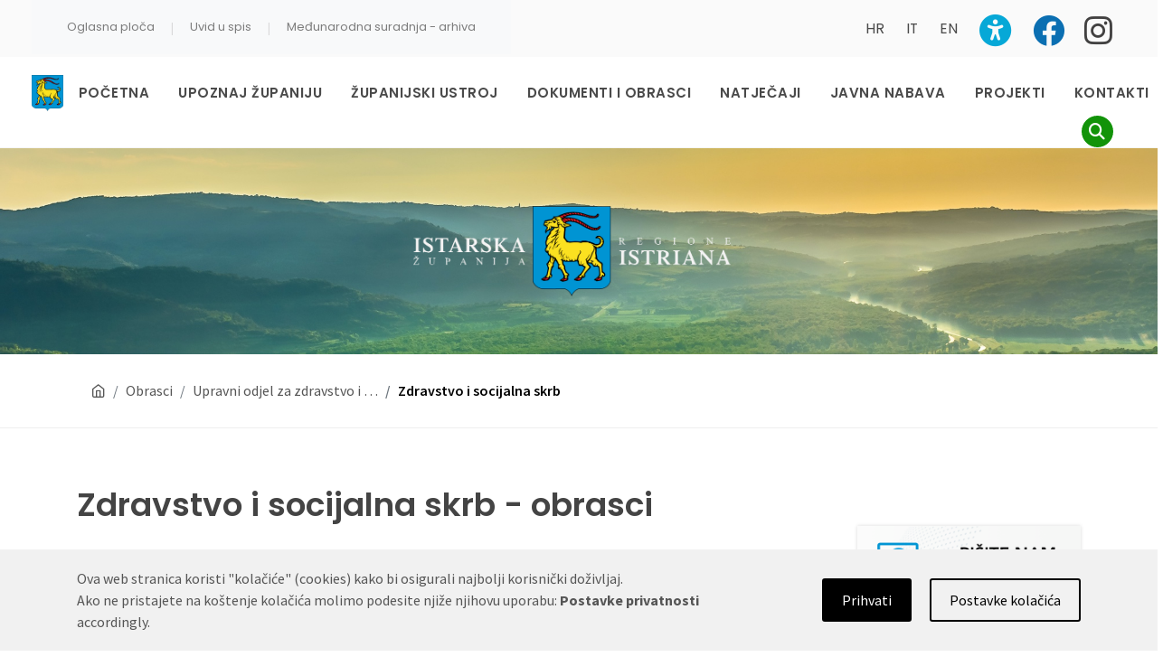

--- FILE ---
content_type: text/html; charset=utf-8
request_url: https://www.istra-istria.hr/hr/obrasci/upravni-odjel-za-zdravstvo-i-socijalnu-skrb/zdravstvo-i-socijalna-skrb/
body_size: 9848
content:



<!DOCTYPE html>
<html dir="ltr" lang="hr" >
    <head>
        <meta content="text/html; charset=utf-8" http-equiv="content-type"/>
        <meta content="SemiColonWeb" name="author"/>
        <meta name="viewport" content="width=device-width, initial-scale=1" />
        <!-- Stylesheets
	    ============================================= -->
        <link href="https://fonts.googleapis.com/css?family=Lato:300,400,400i,700|Poppins:300,400,500,600,700|PT+Serif:400,400i&amp;display=swap'" rel="stylesheet" type="text/css"/>
        <link href="https://fonts.googleapis.com/css2?family=Source+Sans+Pro:ital,wght@0,200;0,300;0,400;0,600;0,700;0,900;1,200;1,300;1,400;1,600;1,700;1,900&amp;display=swap'" rel="stylesheet"/>
        
        <link rel="shortcut icon" href="/static/images/favicon.ico">

        
        
        

        
            
    <link rel="stylesheet" type="text/css" href="/static/css/main.min.css?v=20241008" />


        
        
        <link href="/static/css/fontawesome-free-6.2.1-web/css/fontawesome.css" rel="stylesheet">
        <link href="/static/css/fontawesome-free-6.2.1-web/css/brands.css" rel="stylesheet">
        <link href="/static/css/fontawesome-free-6.2.1-web/css/solid.css" rel="stylesheet">

        
        <style>
            .header-row:not(.position-relative) #primary-menu-trigger {
                z-index: 100;
            }
        </style>

       <!-- Document Title
	    ============================================= -->
        <title>Zdravstvo i socijalna skrb</title>

        <!-- Rss links -->
        
        
            <link rel="alternate" type="application/rss+xml" title="Istarska županija" href="/hr/clanci/rss/novosti">
        
            <link rel="alternate" type="application/rss+xml" title="Regione Istriana" href="/hr/clanci/rss/novita">
        

        

        <!-- django-privacy-mgmt -->
        

<script src="/static/django_privacy_mgmt/js/libs/jquery.cookie.2.2.0.js"></script>
<script src="/static/django_privacy_mgmt/js/main.js"></script>
        <!--  -->

        <!-- DjangoCMS's styles (must be out of block tag) -->
        
    <link rel="stylesheet" type="text/css" href="/static/django_privacy_mgmt/css/main.css" media="screen"/>
    <link rel="stylesheet" type="text/css" href="/static/css/django_privacy_mgmt/custom_style.css"/>


    </head>


    <body class="stretched restyle-2023 base-zupanija">
        
        <!-- django-privacy-mgmt -->
        







<div id="privacy-banner" class="cookie-bar js-cookie-bar" style="display: none">
    <div class="container banner-container">
        
        <div class="row">
            <div class="banner-text  col-md-7 col-lg-8">
                Ova web stranica koristi "kolačiće" (cookies) kako bi osigurali najbolji korisnički doživljaj.
<br class="text-break">Ako ne pristajete na koštenje kolačića molimo podesite njiže njihovu uporabu: <a href="#" class="js-cookie-settings"><strong>Postavke privatnosti</strong></a> accordingly.<br> <!-- Also, regarding data protection, you are welcome to read our <a href="#" class="privacy-policy-banner-link"><strong>Privacy Policy.</strong></a> -->
            </div>
            <div class="banner-buttons  col-md-5 col-lg-4">
                <a href="#" class="js-cookie-settings banner-settings-button">Postavke kolačića</a>
                <a href="#" class="js-cookie-accept banner-accept-button">Prihvati</a>
            </div>
        </div>
    </div>
</div>

        <!--  -->

        <!-- Document Wrapper
	    ============================================= -->
        <div class="clearfix" id="wrapper">
            <!-- Top Bar
		    ============================================= -->
            
                <div id="top-bar">
                    <div class="clearfix"> 
                    
                        <div class="row justify-content-between">

                            <div class="col-7 col-md-auto">
                                <!-- Top Links
                                ============================================= -->
                                <div class="top-links on-click">
                                    <nav class="navbar navbar-expand-lg navbar-light bg-light">
                                        <div class="container-fluid">
                                            
                                            <button class="navbar-toggler collapsed" type="button" data-bs-toggle="collapse"
                                                data-bs-target="#navbarSupportedContent" aria-controls="navbarSupportedContent" aria-expanded="false"
                                                aria-label="Toggle navigation">
                                                <span class="navbar-toggler-icon"></span>
                                            </button>
                                            <div class="navbar-collapse collapse" id="navbarSupportedContent">
                                                <ul class="navbar-nav me-auto top-links-container">
                                                
                                                    
    


<li class="nav-item top-links-item ">
    <a class="nav-link" href="/oglasna-ploca/">Oglasna ploča</a>
    
</li>
<span class="vertical-divider-char">|</span>

<li class="nav-item top-links-item ">
    <a class="nav-link" href="/uvid-u-spis/">Uvid u spis</a>
    
</li>
<span class="vertical-divider-char">|</span>

<li class="nav-item top-links-item ">
    <a class="nav-link" href="https://www.istra-istria.hr/medjunarodna-suradnja-arhiva/">Međunarodna suradnja - arhiva</a>
    
</li>



                                                </ul>
                                                <div class="horizontal-divider"></div>
                                                <ul class="top-links-container language-menu language-menu-mobile">
                                                        <li class="top-links-item language-item">
                                                            <a href="/hr/">HR</a>
                                                        </li>
                                                        <li class="top-links-item language-item">
                                                            <a href="/it/regione-istriana/">IT</a>
                                                        </li>
                                                        <li class="top-links-item language-item">
                                                            <a href="/en/region-of-istria/">EN</a>
                                                        </li>
                                                </ul>
                                            </div> <!-- .navbar-collapse -->
                                        </div> <!-- .container-fluid -->
                                    </nav>
                                </div><!-- .top-links end -->
                            </div>

                            

                            <div class="col-5 col-md-auto">
                                <div class="top-links">
                                    <ul class="top-links-container language-menu">
                                        
                                            <div class="vertical-divider"></div>
                                            <li class="top-links-item language-item">
                                                <a href="/hr/">HR</a>
                                            </li>
                                            <li class="top-links-item language-item">
                                                <a href="/it/regione-istriana/">IT</a>
                                            </li>
                                            <li class="top-links-item language-item">
                                                <a href="/en/region-of-istria/">EN</a>
                                            </li>
                                            
                                                
                                                <li class="top-links-item">
                                                    <a class="bigger increase_font accessibility-toggle-button"
                                                    href="/hr/accessibility/accessibility-preferences/?acc_text_size_level=1&next=/hr/obrasci/upravni-odjel-za-zdravstvo-i-socijalnu-skrb/zdravstvo-i-socijalna-skrb/" 
                                                    title="Uključi pristupačnost">
                                                        <span class="ts-icon"><i class="fa-solid fa-universal-access"></i></span>
                                                    </a>
                                                </li>
                                                
                                                <li class="top-links-item mobile-hc-toggle-button">
                                                    
                                                    
                                                    <a class="bigger toggle_hc" 
                                                    href="/hr/accessibility/accessibility-preferences/?acc_high_contrast=on&next=/hr/obrasci/upravni-odjel-za-zdravstvo-i-socijalnu-skrb/zdravstvo-i-socijalna-skrb/"
                                                        title="Omogući visoki kontrast">
                                                        <span class="ts-icon"><i class="fa-solid fa-universal-access"></i></span>
                                                    </a>
                                                </li>
                                            
                                            <div class="vertical-divider"></div>
                                            <li class="top-links-item">
                                                <a class="bigger" href="https://www.facebook.com/istarska.zupanija"><i class="fa-brands fa-facebook"></i></a>
                                            </li>
                                            <li class="top-links-item">
                                                <a class="bigger" style="padding-left: 7px;" href="https://www.instagram.com/istarska.zupanija">
                                                    <i class="fa-brands fa-instagram" style="color: #424141"></i>
                                                    
                                                </a>
                                            </li>


                                            
                                        
                                
                                    </ul>
                                </div>
                            </div>

                        </div>
                    </div>
                </div>
            
            <!-- #top-bar end -->
            <!-- Header
		    ============================================= -->
            
    



<header class="header-size-sm no-sticky" data-sticky-shrink="false" id="header">
    <div class="container">
        <div class="flexrow-1"></div>
    </div>
    <div id="header-wrap">
        <div >
            <div class="header-row justify-content-between">

                <div class="header-misc">
                    <div class="d-lg-none"> 
                        <a href="/">
                            <div class="logo-mobile">Istarska Županija<br>Regione Istriana</div>
                            
                        </a>
                    </div>
                </div>

                <!-- Top Search icon + main menu mobile trigger button
                ============================================= -->
                <div class="header-misc">

                    
                        <div class="header-misc-icon " id="top-search">
                            <a href="#" id="top-search-trigger" tabindex="0">
                                
                                <span class="search-icon-wrapper"><i class="fa-solid fa-magnifying-glass icon-line-search"></i></span>
                                <i class="icon-line-cross"></i>
                            </a>
                        </div>
                    

                    <button id="primary-menu-trigger"
                        aria-label="Glavni Meni"
                        aria-haspopup="true"
                        aria-controls="main-nav-mobile-menu">
                        <svg class="svg-trigger" viewbox="0 0 100 100">
                            <path d="m 30,33 h 40 c 3.722839,0 7.5,3.126468 7.5,8.578427 0,5.451959 -2.727029,8.421573 -7.5,8.421573 h -20"></path>
                            <path d="m 30,50 h 40"></path>
                            <path d="m 70,67 h -40 c 0,0 -7.5,-0.802118 -7.5,-8.365747 0,-7.563629 7.5,-8.634253 7.5,-8.634253 h 20"></path>
                        </svg>
                    </button>
                </div>
                <!-- #search icon + main menu mobile trigger button end-->

                <!-- Primary Navigation
                ============================================= -->
                <nav class="primary-menu">
                    <ul class="menu-container" id="main-nav-mobile-menu">
                        <li class="d-none d-lg-block"> 
                            <a href="/"><img class="logo-desktop" src="/static/images/iz/grb.png" alt="Početna"/></a>
                        </li>
                        
                            


    
        
<li class="menu-item ">
	<a class="menu-link" href="/hr/"><div>Početna</div></a>
	
	
	
</li>

    

    
        
<li class="menu-item ">
	<a class="menu-link" href="/hr/upoznaj-zupaniju/"><div>Upoznaj Županiju</div></a>
	
	
	
		<ul class="sub-menu-container">
			


    
        
<li class="menu-item ">
	<a class="menu-link" href="/hr/upoznaj-zupaniju/stanovnistvo/"><div>Stanovništvo</div></a>
	
	
	
</li>

    

    
        
<li class="menu-item ">
	<a class="menu-link" href="/hr/upoznaj-zupaniju/zemljopisni-podaci/"><div>Zemljopisni podaci</div></a>
	
	
	
</li>

    

    
        
<li class="menu-item ">
	<a class="menu-link" href="/hr/upoznaj-zupaniju/simboli/"><div>Simboli</div></a>
	
	
	
</li>

    

    
        
<li class="menu-item ">
	<a class="menu-link" href="https://www.istra-istria.hr/media/filer_public/f7/55/f755abcf-5bd4-44c6-b6c6-c21d07a6b3ae/210712_statut_iz_procisceno_dvojezicno.pdf"><div>Statut Istarske županije</div></a>
	
	
	
</li>

    

    
        
<li class="menu-item ">
	<a class="menu-link" href="/hr/upoznaj-zupaniju/kultura/"><div>Kultura</div></a>
	
	
	
</li>

    

    
        
<li class="menu-item ">
	<a class="menu-link" href="/hr/upoznaj-zupaniju/prometna-infrastruktura/"><div>Prometna infrastruktura</div></a>
	
	
	
</li>

    

    
        
<li class="menu-item ">
	<a class="menu-link" href="/hr/upoznaj-zupaniju/gospodarstvo/"><div>Gospodarstvo</div></a>
	
	
	
</li>

    


		</ul>
	
</li>

    

    
        
<li class="menu-item ">
	<a class="menu-link" href="/hr/zupanijski-ustroj/"><div>Županijski ustroj</div></a>
	
	
	
		<ul class="sub-menu-container">
			


    
        
<li class="menu-item ">
	<a class="menu-link" href="/hr/zupanijski-ustroj/skupstina/"><div>Skupština</div></a>
	
	
	
</li>

    

    
        
<li class="menu-item ">
	<a class="menu-link" href="/hr/zupanijski-ustroj/zupan-i-zamjenici-zupana/"><div>Župan</div></a>
	
	
	
</li>

    

    
        
<li class="menu-item ">
	<a class="menu-link" href="/hr/zupanijski-ustroj/upravna-tijela/"><div>Upravna tijela</div></a>
	
	
	
</li>

    

    
        
<li class="menu-item ">
	<a class="menu-link" href="/hr/zupanijski-ustroj/sluzbenicki-sud-istarske-zupanije/"><div>Službenički sud Istarske županije</div></a>
	
	
	
</li>

    

    
        
<li class="menu-item ">
	<a class="menu-link" href="/hr/zupanijski-ustroj/trgovacka-drustva-ustanove-i-zaklade/"><div>Trgovačka društva, ustanove i zaklade</div></a>
	
	
	
</li>

    

    
        
<li class="menu-item ">
	<a class="menu-link" href="/hr/zupanijski-ustroj/opci-podaci/"><div>Opći podaci</div></a>
	
	
	
</li>

    


		</ul>
	
</li>

    

    
        
<li class="menu-item ">
	<a class="menu-link" href="/hr/dokumenti/"><div>Dokumenti i obrasci</div></a>
	
	
	
		<ul class="sub-menu-container">
			


    
        
<li class="menu-item ">
	<a class="menu-link" href="/hr/dokumenti/sluzbene-novine/"><div>Službene novine</div></a>
	
	
	
</li>

    

    
        
<li class="menu-item ">
	<a class="menu-link" href="/hr/dokumenti/proracun/"><div>Proračun</div></a>
	
	
	
</li>

    

    
        
<li class="menu-item ">
	<a class="menu-link" href="/hr/dokumenti/prostorni-plan/"><div>Prostorni plan</div></a>
	
	
	
</li>

    

    
        
<li class="menu-item ">
	<a class="menu-link" href="https://www.istra-istria.hr/hr/izdvojene-stranice/plan-razvoja-istarske-zupanije-za-razdoblje-2022-do-2027-godine/"><div>Plan razvoja Istarske županije za razdoblje 2022. do 2027. godine</div></a>
	
	
	
</li>

    

    
        
<li class="menu-item ">
	<a class="menu-link" href="/hr/obrasci/"><div>Obrasci</div></a>
	
	
	
</li>

    

    
        
<li class="menu-item ">
	<a class="menu-link" href="/hr/dokumenti/izbori/"><div>Izbori</div></a>
	
	
	
</li>

    

    
        
<li class="menu-item ">
	<a class="menu-link" href="/hr/dokumenti/ostali-dokumenti/"><div>Ostali dokumenti</div></a>
	
	
	
</li>

    


		</ul>
	
</li>

    

    
        
<li class="menu-item ">
	<a class="menu-link" href="/hr/natjecaji/"><div>Natječaji</div></a>
	
	
	
</li>

    

    
        
<li class="menu-item ">
	<a class="menu-link" href="/hr/javna-nabava/"><div>Javna nabava</div></a>
	
	
	
		<ul class="sub-menu-container">
			


    
        
<li class="menu-item ">
	<a class="menu-link" href="/hr/javna-nabava/plan-nabave/"><div>Plan nabave</div></a>
	
	
	
</li>

    

    
        
<li class="menu-item ">
	<a class="menu-link" href="/hr/javna-nabava/registar-ugovora-o-javnoj-nabavi-i-okvirnih-sporazuma/"><div>Registar ugovora o javnoj nabavi i okvirnih sporazuma</div></a>
	
	
	
</li>

    

    
        
<li class="menu-item ">
	<a class="menu-link" href="/hr/javna-nabava/registar-ugovora-o-javnoj-nabavi-i-okvirnih-sporazuma-2018-2023/"><div>Registar ugovora o javnoj nabavi i okvirnih sporazuma (2018. - 2023. g.)</div></a>
	
	
	
</li>

    

    
        
<li class="menu-item ">
	<a class="menu-link" href="/hr/javna-nabava/registar-ugovora-o-javnoj-nabavi-i-okvirnih-sporazuma-2013-2017-g/"><div>Registar ugovora o javnoj nabavi i okvirnih sporazuma (2013. - 2017. g.)</div></a>
	
	
	
</li>

    

    
        
<li class="menu-item ">
	<a class="menu-link" href="/hr/javna-nabava/registar-ugovora-jednostavne-nabave-2015-2017-g/"><div>Registar ugovora jednostavne nabave (2015. - 2017. g.)</div></a>
	
	
	
</li>

    

    
        
<li class="menu-item ">
	<a class="menu-link" href="/hr/javna-nabava/prethodna-savjetovanja-sa-zainteresiranim-gospodarskim-subjektima/"><div>Prethodna savjetovanja sa zainteresiranim gospodarskim subjektima</div></a>
	
	
	
</li>

    

    
        
<li class="menu-item ">
	<a class="menu-link" href="/hr/javna-nabava/nadmetanja/"><div>Nadmetanja</div></a>
	
	
	
</li>

    

    
        
<li class="menu-item ">
	<a class="menu-link" href="/hr/javna-nabava/sprjecavanje-sukoba-interesa/"><div>Sprječavanje sukoba interesa</div></a>
	
	
	
</li>

    


		</ul>
	
</li>

    

    
        
<li class="menu-item ">
	<a class="menu-link" href="/hr/projekti/"><div>Projekti</div></a>
	
	
	
		<ul class="sub-menu-container">
			


    
        
<li class="menu-item ">
	<a class="menu-link" href="/hr/projekti/projekti-u-tijeku/"><div>Projekti u tijeku</div></a>
	
	
	
</li>

    

    
        
<li class="menu-item ">
	<a class="menu-link" href="/hr/projekti/medjunarodni-projekti/"><div>Međunarodni projekti</div></a>
	
	
	
</li>

    

    
        
<li class="menu-item ">
	<a class="menu-link" href="/hr/projekti/realizirani-projekti/"><div>Realizirani projekti</div></a>
	
	
	
</li>

    


		</ul>
	
</li>

    

    
        
<li class="menu-item ">
	<a class="menu-link" href="/hr/zupanijski-ustroj/kontakti/"><div>Kontakti</div></a>
	
	
	
</li>

    


                        
                    </ul>
                </nav>
                <!-- #primary-menu end -->

                
                    <!-- Top Search Form
                    ============================================= -->
                    <form action="/hr/pretrazivanje/" class="top-search-form " method="get">
                        <input autocomplete="off" class="form-control" name="q" placeholder="Unesite traženi pojam i pritisnite Enter" type="text" value=""/>
                    </form>
                    <!-- #top-search icon end -->
                
            </div>
        </div>
    </div>
    <div class="header-wrap-clone"></div>
</header>

            
            <!-- #header end -->

            
            
    
        



<section id="page-title" class="page-title-parallax page-title-dark mobile-parallax  "
         style="background-image: url(/static/images/iz/header-1.jpg);">
    <div class="container clearfix">
        <div class="row justify-content-center" id="logo">
            <a class="standard-logo" data-dark-logo="/static/images/iz/logox2-w.png" href="/">
                <img alt="Početna" src="/static/images/iz/logox2-w.png" "/>
            </a>
        </div>
    </div>
</section>
    


            
            
    
    <div id="content-desktop">
        <section class="page-title bg-transparent pt-3 pb-2" id="page-title">
            <div class="container clearfix">
                <ol class="breadcrumb">
                     


<li class="breadcrumb-item " ">
    
        <a href="/hr/" title="Početna"><i class="icon-line-home"></i></a>
	
</li>

<li class="breadcrumb-item " ">
    
	    <a href="/hr/obrasci/">Obrasci</a>
	
</li>

<li class="breadcrumb-item " ">
    
	    <a href="/hr/obrasci/upravni-odjel-za-zdravstvo-i-socijalnu-skrb/">Upravni odjel za zdravstvo i …</a>
	
</li>

<li class="breadcrumb-item active" aria-current="page"">
    
	   Zdravstvo i socijalna skrb
	
</li>


                </ol>
            </div>
        </section>
    </div>
    

            

            
    
     

<section id="content">
    <div class="content-wrap">

        
        <div class="container clearfix">
            
            <div class="row gutter-40">
                
                <!-- Post Content
                ============================================= -->
                <div class="postcontent col-lg-9">
                

                    <div class="single-post mb-0">

                        <!-- Single Post
                        ============================================= -->
                        <div id="main-content-area" class="entry clearfix">
                            <h1>Zdravstvo i socijalna skrb - obrasci</h1>

<div class="filelink-wrapper">
    <a href="/media/filer_public/b0/5e/b05e6261-99a5-4e7b-8121-b5663736d03f/zahtjev_status.pdf"
         target="_blank"
        
        >
        <i class="file-icon icon-file-pdf1"></i>

        
            Zahtjev za izdavanje potvrde o zajedničkom kućanstvu / obiteljskom statusu
        
        
            <span>(199,7 KB)</span>
        
    </a>
</div>




<div class="filelink-wrapper">
    <a href="/media/filer_public/37/fd/37fdfadf-d54b-481e-99c9-3a8c9fa74c4a/zahtjev_za_ovjeru_knjiga.pdf"
         target="_blank"
        
        >
        <i class="file-icon icon-file-pdf1"></i>

        
            Zahtjev za ovjerom Knjige evidencije
        
        
            <span>(182,2 KB)</span>
        
    </a>
</div>




<div class="filelink-wrapper">
    <a href="/media/filer_public/17/74/1774ec42-d9f9-4d59-94c5-6319e9a983a7/zahtjev_za_potvrdivanje_izjave_o_uzdrzavanju.pdf"
         target="_blank"
        
        >
        <i class="file-icon icon-file-pdf1"></i>

        
            Zahtjev za potvrđivanje izjave o uzdržavanju
        
        
            <span>(183,4 KB)</span>
        
    </a>
</div>




<div class="filelink-wrapper">
    <a href="/media/filer_public/ea/e2/eae2d839-08a5-4415-94ed-f392ff69d235/251013_zahtjev_obvezno_zdravstveno_250520.pdf"
         target="_blank"
        
        >
        <i class="file-icon icon-file-pdf1"></i>

        
            Zahtjev za priznavanje prava na obvezno zdravstveno osiguranje
        
        
            <span>(248,3 KB)</span>
        
    </a>
</div>



                        </div><!-- .entry end -->

                        

                    </div>

                </div><!-- .postcontent end -->

                <!-- Sidebar
                ============================================= -->
                <div class="sidebar col-lg-3">
                    <div class="vertical-menu">
                        <div class="clearfix">
                            <nav class="nav-tree mb-0">
                                
                                    





<ul id="sidebar-submenu">
    
</ul>

                                
                                
                                    

<ul id="general-sidebar-links">
    
        <li>
            <a href="/hr/pisite-nam/">
                <img src="/static/images/iz_sidebar_banners/pisite.png" alt="Pišite nam">
            </a>
        </li>
    
        <li>
            <a href="/hr/zupanijski-ustroj/kontakti/">
                <img src="/static/images/iz_sidebar_banners/kontakt.png" alt="Kontakti">
            </a>
        </li>
    
        <li>
            <a href="https://www.istra-istria.hr/hr/clanci/rss/novosti">
                <img src="/static/images/iz_sidebar_banners/rss.png" alt="Rss Feed">
            </a>
        </li>
    
</ul>

                                
                            </nav>
                        </div>
                        

                    </div>
                </div><!-- .sidebar end -->
            </div>

        </div>
            
    </div>
</section><!-- #content end -->



            <!-- Footer ============================================= -->
            
    

<div class="row" style="margin: unset">
        <div class="col-6" style="background: #0295D3; height: 10px"></div>
        <div class="col-6" style="background: #53A440; height: 10px"></div>
    </div>
<footer id="footer">
    <div class="row">
        <div class="col-sm-12 col-md-4">
            
                <div class="container iso-aer">
                    <div class="row">
                        <div class="col-sm-12 col-md-4 iso-aer-images">
                            
                            
                                <a href="/hr/dokumenti/iso-9001/"><img id="iso" src="/static/images/01_BVCER_ISO_9001_300px_cropped.png"></a>
                                <a href="/hr/aer/"><img id="aer" src="/static/images/aer-s.png"></a>    
                            
                        </div>
                        <div class="col-sm-12 col-md-8">
                            <div class="widget clearfix iso-aer-text">
                                Istarska županija certificirala je sustav upravljanja kvalitetom po međunarodnoj normi ISO 9001: 2015
                                <br>Istarska županija je članica Skupštine europskih regija
                            </div>
                        </div>
                    </div>
                </div>
            
        </div>
        <div class="col-sm-12 col-md-8">
            <!-- Copyrights ============================================= -->
            <div id="copyrights">
                <div class="container">
                    <div class="row col-mb-30 justify-content-between">
                        <div class="col-md-12 text-center text-md-left">
                            <div class="copyrights-menu copyright-links clearfix">
                                <a href="#" class="js-cookie-settings" >Postavke privatnosti</a>
                                
                                
                                    <a href="https://www.istra-istria.hr/media/filer_public/19/8a/198a9032-9402-4cb6-adc6-8038510a4b06/siz_eticki_kodeks_skupstine.pdf">Etički kodeks Skupštine Istarske županije</a>
                                

                            </div>
                            <!-- Copyrights © 2020 Istarska županija -->
                            <div class="copyrights-message">Copyrights © 2020 Istarska županija</div>
                        </div>
                        
                        
                    </div>
                </div>
            </div>
            <!-- #copyrights end -->
        </div>
    </div>
</footer>


            
        </div>
        <!-- #wrapper end -->
        
        <!-- Go To Top ============================================= -->
        <div class="icon-angle-up" id="gotoTop"></div>
        
        <!-- Messages ============================================= -->

        
        

        <!-- JavaScripts ============================================= -->

        <!-- Global site tag (gtag.js) - Google Analytics -->

        
        <script src="/static/js/django_privacy_mgmt/privacy_mgmt_utils.js"></script>
        <script type="text/javascript">
        (function () {
            if (django_privacy_mgmt && django_privacy_mgmt.getPreference('STATISTICS')) {
                loadScript('https://www.googletagmanager.com/gtag/js?id=UA-12126157-4', true, function () {
                    window.dataLayer = window.dataLayer || [];
                    function gtag(){dataLayer.push(arguments);}
                    gtag('js', new Date());
                    gtag('config', 'UA-12126157-4');
                });
            }
            else {
                removeCookies(cookieDomain='.istra-istria.hr', ['_ga', '_gid', '_gat_gtag_UA_12126157_4']);
            }
        })();</script>
        
        <!-- django-privacy-mgmt -->
        



<div class="modal fade cookie-modal" id="privacysettings" tabindex="-1" role="dialog" aria-labelledby="privacylabel">
    <div class="modal-dialog" role="document">
        <div class="modal-content">
            <div class="modal-header">
                <h4 class="modal-title" id="privacylabel">Postavke privatnosti</h4>
                <button tabindex="1" type="button" class="close" data-dismiss="modal" aria-label="Close"><span aria-hidden="true">&times;</span>
                </button>
            </div>
            <div class="modal-body">
                <p class="alert alert-info">
                    Naša web aplikacija nema potpunu kontrolu na kolačićima koje postavljaju vanjski servisi. Provjerite "postavke privatnosti" za više informacija o upravljanju kolačićima.
                </p>

                <div class="category essentials">
                    <h5>Neophodno</h5>
                    <p>Ove kolačiće nije moguće isključiti jer bez njih web stranica ne može funkcionirati. Riječ je isključivo o lokalnim kolačićima koji se ne koriste za ništa drugo nego osnovno funkcioniranje našeg weba poput odabira pravog jezika, postavki kolačića i sl. Nikakvi osobni podaci se ne prate.</p>
                    
                </div>

                <hr/>

                <div class="category analytics">
                        
                        <h5>Statistika posjeta
                            <label class="customcheck">
                                <input type="checkbox"
                                    name="statistics" 
                                    data-gdpr-category-name="STATISTICS"
                                    data-toggle="toggle"
                                    class="js-gdpr-optin toggle-check-input">
                                <span tabindex="2" 
                                      class="checkmark" 
                                      style=""></span>
                            </label>
                        </h5>
                    <p
                        Ovi kolačići se koriste sa prikupljanje satistike posjeta kako bi mogli dalje unaprjeđivati web stranice. Nikakvi osobni podaci se ne prikupljaju.
                    </p>
                    
                        <p class="no-items"><em>Trenutno se ne koriste.</em></p>
                    
                </div>

                <!-- <hr/>

                <div class="category marketing">
                    <h5>
                        Personalisation
                        <label class="pull-right small toggle-check">
                            <input type="checkbox" name="marketing" data-gdpr-category-name="MARKETING" id="marketing"
                                   class="js-gdpr-optin toggle-check-input"/>
                            <span class="toggle-check-text"></span>
                        </label>
                    </h5>
                    <p>In order to improve your experience of our services, we will customise your experience based upon your usage.</p>
                    
                        <p><em>Trenutno se ne koriste.</em></p>
                    
                </div> -->

            </div>
            <div class="modal-footer">
                <button tabindex="3" type="button" class="btn btn-default js-modal-accept">Prihvati</button>
            </div>
        </div>
    </div>
</div>

        <!--  -->
        <script src="/static/js/jquery.js"></script>
        
        <script src="/static/js/plugins__IE_fix.min.js"></script>
        
        <!-- Footer Scripts ============================================= -->
        
            <script src="/static/js/functions.js" type="text/javascript"></script>
        

        

        <script type="text/javascript">
            // If browser is InternetExplorer, add IE-in-focus class to all links and buttons,
            // so those are outlined when in focus (for other browser, 'auto' is used for outline-style,
            // but it is not supported by IE, so IE-in-focus uses 'solid' instead of 'auto').
            if (isIE()) {
                $('a, button').addClass('IE-in-focus');
            }
           
            function isIE() {
                ua = navigator.userAgent;
                /* MSIE used to detect old browsers and Trident used to newer ones*/
                var is_ie = ua.indexOf("MSIE ") > -1 || ua.indexOf("Trident/") > -1;
                return is_ie; 
            }</script>

            <script type="text/javascript">
                $(document).ready(function() {
                    $('button.navbar-toggler').on('click', function() {
                        console.log("KLIK!")
                        $('#navbarSupportedContent').toggleClass('show');
                        
                    })
                });
            </script>

        
        

        <!-- DjangoCMS's js (must be out of block tag) -->
        
<script>
    // handles cookie bar settings
    jQuery(document).ready(function () {

        var COOKIE_NAME = 'django-privacy-mgmt-banner-state';
        var cookie_banner_state = Cookies.getJSON(COOKIE_NAME) || {hidden: false};

        if (!cookie_banner_state.hidden) {
            setTimeout(function() {
                $('.js-cookie-bar').slideDown(300);
            }, 2000);
        }

        // accepting
        $('.js-cookie-accept').on('click', function (e) {
            e.preventDefault();
            e.stopImmediatePropagation();

            django_privacy_mgmt.setPreference('STATISTICS', true);
            //django_privacy_mgmt.setPreference('MARKETING', true);

            closeBar();
        });

        $('.js-modal-accept').on('click', function (e) {
            closeBar();
        });

        // closing banner (x) - use default settings (Statistics ON)
        $('.close-banner').on('click', function (e) {
            closeBar();
        });

        // Set Privacy Policy link (read href from footer's Privacy Policy link, if exists, if not, leave # )
        $('.privacy-policy-banner-link').attr('href', getPrivacyPolicyLink())

        function closeBar() {
            Cookies.set(COOKIE_NAME, {hidden: true}, {
                // in FF this is required so that the cookie is not deleted after ending the browser session
                // we set it to a very high number of dates so that this cookie 'never' expires.
                expires: 2000
            });
            $('.js-cookie-bar').slideUp(300);
        }

        // reset for debugging
        // Cookies.set(COOKIE_NAME, { hidden: false }, {
            // in FF this is required so that the cookie is not deleted after ending the browser session
            // we set it to a very high number of dates so that this cookie 'never' expires.
            // expires: 2000
        // })

        function getPrivacyPolicyLink() {
            let href = $('.privacy-policy-link > a').attr('href');
            return href
        }
    });
</script>


<script>
    // handles cookie bar settings
    jQuery(document).ready(function () {

        var COOKIE_NAME = 'django-privacy-mgmt-settings';
        var inputs = $('.js-gdpr-optin');
        var privacyModal = $('#privacysettings');

        $('.js-modal-accept').on('click', function (e) {
            e.preventDefault();
            // this should never be set, it breaks any third-party script, such as click-tracking / analytics, etc.
            // e.stopImmediatePropagation();

            privacyModal.modal('hide');

            inputs.each(function () {
                // initialize on modal load
                var el = $(this);
                var name = el.data('gdpr-category-name');
                var preference = django_privacy_mgmt.setPreference(name, el.prop('checked'));
            });
        });

        $('.js-cookie-settings').on('click', function (e) {
            e.preventDefault();
            privacyModal.modal('show')
        });

        inputs.each(function () {
            // initialize on modal load
            var el = $(this);
            var name = el.data('gdpr-category-name');
            var preference = django_privacy_mgmt.getPreference(name);
            el.prop('checked', preference);
        });


        $('.toggle-check').on('click', function() {
            let checked = $(this).prev('input').prop('checked');
            $(this).prev('input').prop('checked', !checked);
        })

        $('span.checkmark').on('keypress', function(event) {
            $(this).prev().click();
        })
        
    });
</script>


    </body>
</html>
